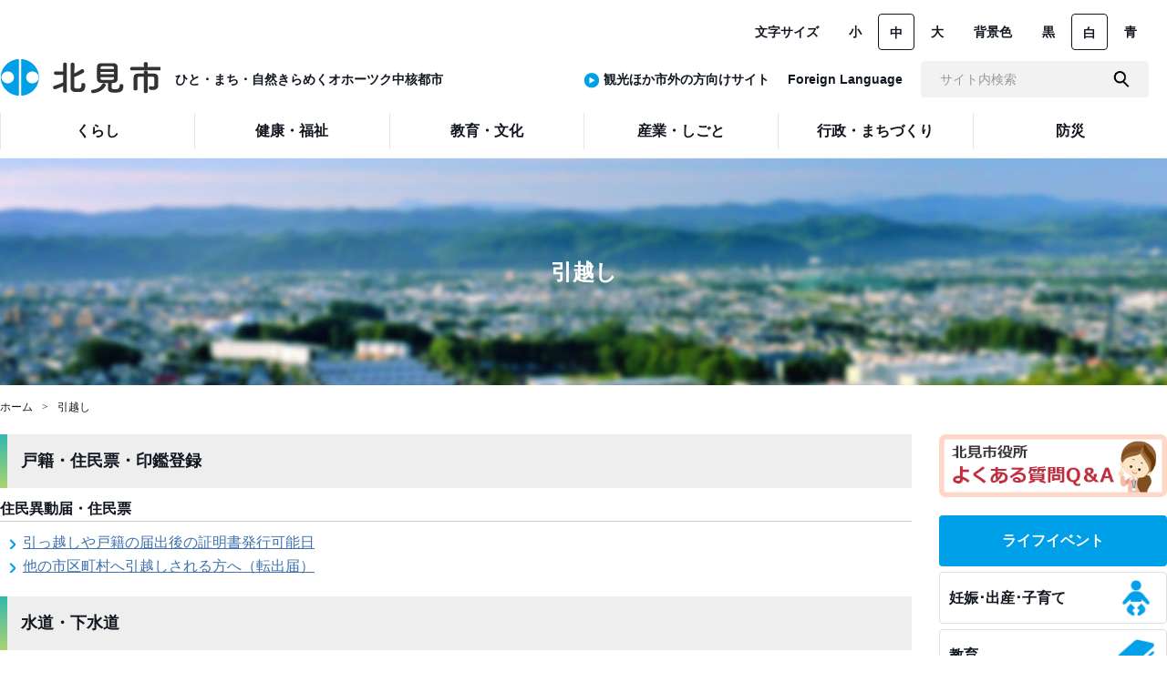

--- FILE ---
content_type: text/html; charset=UTF-8
request_url: https://www.city.kitami.lg.jp/administration/purpose/?purpose=5
body_size: 5548
content:

<!doctype html>
<html lang="ja">

  
<head>
      <!-- Google tag (gtag.js) -->
    <script async src="https://www.googletagmanager.com/gtag/js?id=G-JC05C3XDVH"></script>
  <script>
    window.dataLayer = window.dataLayer || [];
    function gtag(){dataLayer.push(arguments);}
    gtag('js', new Date());

    gtag('config', 'G-JC05C3XDVH');
  </script>

  <!-- Global site tag (gtag.js) - Google Analytics -->
  <script async src="https://www.googletagmanager.com/gtag/js?id=UA-44025733-1"></script>
  <script>
  window.dataLayer = window.dataLayer || [];
  function gtag(){dataLayer.push(arguments);}
  gtag('js', new Date());
  
  gtag('config', 'UA-44025733-1');
  </script>
  <meta charset="UTF-8">
<meta http-equiv="X-UA-Compatible" content="IE=edge">
<meta name="viewport" content="width=device-width,initial-scale=1.0,minimum-scale=1.0">
<meta name="format-detection" content="telephone=no">

<title>目的から探す | 北見市</title>

<meta name="keywords" content="北海道,北見市">
<meta name="description" content="こちらのページは「北見市」のホームページです。">

<!-- OpenGraphProtocol/ -->
<meta property="og:site_name" content="北見市">
<meta property="og:url" content="">
<meta property="og:type" content="website">
<meta property="og:title" content="目的から探す | 北見市">
<meta property="og:description" content="こちらのページは「北見市」のホームページです。">
<meta property="og:image" content="common/img/main_logo.png">
<!-- /OpenGraphProtocol -->

<!-- favicon/ -->
<link rel="shortcut icon" href="/favicon.ico">
<link rel="shortcut icon" href="/apple-touch-icon.png" sizes="180x180">
<!-- /favicon -->

<!-- stylesheet/ -->
<link href="../../common/css/common.css" rel="stylesheet">
<link href="../../common/css/site_administration.css" rel="stylesheet">
<link href="../../common/css/jquery-ui.css" rel="stylesheet">
<link href="../../common/css/administration/purpose/index.css" rel="stylesheet">
<!-- /stylesheet -->

<!-- javascript/ -->
<script src="../../common/js/jquery-3.5.1.min.js"></script>
<script src="../../common/js/jquery.matchHeight.js"></script>
<script src="../../common/js/picturefill.min.js"></script>
<script src="../../common/js/ofi.min.js"></script>
<script src="../../common/js/slick.min.js"></script>
<script src="../../common/js/jquery.cookie.js"></script>
<script src="../../common/js/administration/main.js"></script>
<script src="../../common/js/postcode.js"></script>
<script src="../../common/js/jquery-ui-1.10.4.custom.js"></script>
<script src="../../common/js/jquery.ui.datepicker-ja.min.js"></script>
<script src="../../common/js/administration/common.js"></script>
<script src="../../common/js/emergency.js"></script>

<!-- /javascript -->

</head>

<body class="is-gyosei is-gyoseiTop">
<div class="l-wrapper">

<header class="l-header l-header__gyosei">
<div class="l-header_inr">
  <h1 class="l-header_logo"><a href="/administration/"><img src="../../common/img/administration/main_logo.png" alt="北見市"></a>&nbsp;&nbsp;&nbsp;&nbsp;<span class="l-header-logo-word">ひと・まち・自然きらめくオホーツク中核都市</span></h1>
  <div class="js-spMenu l-header_utility">
    <div class="l-header_utility_inr">
      <nav>
        <ul class="l-header_utility_nav">
                      <li class="l-header_utility_nav_item js-dropDown">
              <a href="/administration/life" class="l-header_utility_nav_item_link"><span>くらし</span></a>
              <div class="l-header_utility_nav_item_child js-dropDown_item">
                <div class="l-header_utility_nav_item_child_inr">
                  <ul>
                                          <li><a href="/administration/life/category/?category=1">戸籍・住民票・印鑑登録</a></li>
                                          <li><a href="/administration/life/category/?category=2">税</a></li>
                                          <li><a href="/administration/life/category/?category=3">年金</a></li>
                                          <li><a href="/administration/life/category/?category=4">国保・後期高齢者医療</a></li>
                                          <li><a href="/administration/life/category/?category=5">水道・下水道</a></li>
                                          <li><a href="/administration/life/category/?category=7">動物</a></li>
                                          <li><a href="/administration/life/category/?category=6">環境・ゼロカーボン</a></li>
                                          <li><a href="/administration/life/category/?category=8">ゴミ・リサイクル</a></li>
                                          <li><a href="/administration/life/category/?category=9">公営住宅</a></li>
                                          <li><a href="/administration/life/category/?category=10">子育て</a></li>
                                          <li><a href="/administration/life/category/?category=11">消費生活</a></li>
                                          <li><a href="/administration/life/category/?category=12">男女共同参画</a></li>
                                          <li><a href="/administration/life/category/?category=631">人権</a></li>
                                          <li><a href="/administration/life/category/?category=13">交通安全</a></li>
                                          <li><a href="/administration/life/category/?category=14">市民活動・市民協働</a></li>
                                          <li><a href="/administration/life/category/?category=15">霊園・墓地</a></li>
                                          <li><a href="/administration/life/category/?category=16">選挙</a></li>
                                          <li><a href="/administration/life/category/?category=17">公園</a></li>
                                          <li><a href="/administration/life/category/?category=18">広報</a></li>
                                          <li><a href="/administration/life/category/?category=19">マイナンバー</a></li>
                                          <li><a href="/administration/life/category/?category=651">外国人（がいこくじん）の方（かた）・外国人材受入事業者（がいこくじんざいうけいれじぎょうしゃ）の方（かた）へ</a></li>
                                      </ul>
                </div>
              </div>
            </li>
                      <li class="l-header_utility_nav_item js-dropDown">
              <a href="/administration/welfare" class="l-header_utility_nav_item_link"><span>健康・福祉</span></a>
              <div class="l-header_utility_nav_item_child js-dropDown_item">
                <div class="l-header_utility_nav_item_child_inr">
                  <ul>
                                          <li><a href="/administration/welfare/category/?category=317">新型コロナウイルス</a></li>
                                          <li><a href="/administration/welfare/category/?category=403">健康</a></li>
                                          <li><a href="/administration/welfare/category/?category=21">日曜救急当番医・医療機関名</a></li>
                                          <li><a href="/administration/welfare/category/?category=22">高齢者・介護</a></li>
                                          <li><a href="/administration/welfare/category/?category=23">地域福祉</a></li>
                                          <li><a href="/administration/welfare/category/?category=24">障がい福祉</a></li>
                                          <li><a href="/administration/welfare/category/?category=25">インフルエンザ</a></li>
                                      </ul>
                </div>
              </div>
            </li>
                      <li class="l-header_utility_nav_item js-dropDown">
              <a href="/administration/education" class="l-header_utility_nav_item_link"><span>教育・文化</span></a>
              <div class="l-header_utility_nav_item_child js-dropDown_item">
                <div class="l-header_utility_nav_item_child_inr">
                  <ul>
                                          <li><a href="/administration/education/category/?category=26">教育委員会</a></li>
                                          <li><a href="/administration/education/category/?category=27">スポーツ</a></li>
                                          <li><a href="/administration/education/category/?category=28">青少年</a></li>
                                          <li><a href="/administration/education/category/?category=30">学校教育</a></li>
                                          <li><a href="/administration/education/category/?category=31">文化施設</a></li>
                                          <li><a href="/administration/education/category/?category=29">生涯学習</a></li>
                                          <li><a href="/administration/education/category/?category=32">姉妹友好都市・国際交流</a></li>
                                          <li><a href="/administration/education/category/?category=33">歴史・風土</a></li>
                                          <li><a href="/administration/education/category/?category=34">講座・催し</a></li>
                                          <li><a href="/administration/education/category/?category=35">図書館</a></li>
                                      </ul>
                </div>
              </div>
            </li>
                      <li class="l-header_utility_nav_item js-dropDown">
              <a href="/administration/work" class="l-header_utility_nav_item_link"><span>産業・しごと</span></a>
              <div class="l-header_utility_nav_item_child js-dropDown_item">
                <div class="l-header_utility_nav_item_child_inr">
                  <ul>
                                          <li><a href="/administration/work/category/?category=36">農業・林業</a></li>
                                          <li><a href="/administration/work/category/?category=37">水産業</a></li>
                                          <li><a href="/administration/work/category/?category=38">商業・サービス業</a></li>
                                          <li><a href="/administration/work/category/?category=39">雇用・労働</a></li>
                                          <li><a href="/administration/work/category/?category=40">企業支援・企業立地</a></li>
                                          <li><a href="/administration/work/category/?category=41">建物・住まい</a></li>
                                          <li><a href="/administration/work/category/?category=42">土地</a></li>
                                          <li><a href="/administration/work/category/?category=44">農業委員会</a></li>
                                      </ul>
                </div>
              </div>
            </li>
                      <li class="l-header_utility_nav_item js-dropDown">
              <a href="/administration/town" class="l-header_utility_nav_item_link"><span>行政・まちづくり</span></a>
              <div class="l-header_utility_nav_item_child js-dropDown_item">
                <div class="l-header_utility_nav_item_child_inr">
                  <ul>
                                          <li><a href="/administration/town/category/?category=45">地域・まちづくり</a></li>
                                          <li><a href="/administration/town/category/?category=657">情報政策</a></li>
                                          <li><a href="/administration/town/category/?category=58">北見市誕生のあゆみ</a></li>
                                          <li><a href="/administration/town/category/?category=46">行政評価</a></li>
                                          <li><a href="/administration/town/category/?category=47">行財政改革・DX</a></li>
                                          <li><a href="/administration/town/category/?category=48">財政</a></li>
                                          <li><a href="/administration/town/category/?category=50">条例・規則</a></li>
                                          <li><a href="/administration/town/category/?category=51">人事・採用</a></li>
                                          <li><a href="/administration/town/category/?category=54">計画</a></li>
                                          <li><a href="/administration/town/category/?category=654">まちづくり</a></li>
                                          <li><a href="/administration/town/category/?category=609">連携協定・連携事業</a></li>
                                          <li><a href="/administration/town/category/?category=49">統計</a></li>
                                          <li><a href="/administration/town/category/?category=55">施設</a></li>
                                          <li><a href="/administration/town/category/?category=52">入札・契約</a></li>
                                          <li><a href="/administration/town/category/?category=53">工事検査</a></li>
                                          <li><a href="/administration/town/category/?category=56">市議会</a></li>
                                          <li><a href="/administration/town/category/?category=59">情報公開</a></li>
                                          <li><a href="/administration/town/category/?category=60">申請・届出</a></li>
                                          <li><a href="/administration/town/category/?category=61">監査</a></li>
                                          <li><a href="/administration/town/category/?category=62">ご意見募集（パブリックコメント）</a></li>
                                          <li><a href="/administration/town/category/?category=63">広聴</a></li>
                                          <li><a href="/administration/town/category/?category=57">道路・河川</a></li>
                                          <li><a href="/administration/town/category/?category=64">地域交通</a></li>
                                          <li><a href="/administration/town/category/?category=65">広告事業</a></li>
                                          <li><a href="/administration/town/category/?category=626">地域力の創造</a></li>
                                      </ul>
                </div>
              </div>
            </li>
                      <li class="l-header_utility_nav_item js-dropDown">
              <a href="/administration/disaster" class="l-header_utility_nav_item_link"><span>防災</span></a>
              <div class="l-header_utility_nav_item_child js-dropDown_item">
                <div class="l-header_utility_nav_item_child_inr">
                  <ul>
                                          <li><a href="/administration/disaster/category/?category=66">災害関連情報</a></li>
                                          <li><a href="/administration/disaster/category/?category=67">道路交通情報</a></li>
                                          <li><a href="/administration/disaster/category/?category=68">除雪情報</a></li>
                                          <li><a href="/administration/disaster/category/?category=69">防災情報</a></li>
                                          <li><a href="/administration/disaster/category/?category=70">水道工事断水情報</a></li>
                                      </ul>
                </div>
              </div>
            </li>
                  </ul>
      </nav>
      <div class="l-header_utility_sub">
        <dl class="l-header_utility_sub_change">
          <dt>文字サイズ</dt>
          <dd>
            <ul>
              <li><a href="#" class="js-fs js-fsSmall" data-bodyclass="fsSmall" data-size="50%">小</a></li>
              <li><a href="#" class="js-fs js-fsNormal is-active" data-bodyclass="fsNormal"  data-size="62.5%">中</a></li>
              <li><a href="#" class="js-fs js-fsLarge" data-bodyclass="fsLarge" data-size="75%">大</a></li>
            </ul>
          </dd>
        </dl>
        <dl class="l-header_utility_sub_change">
          <dt>背景色</dt>
          <dd>
            <ul>
              <li><a href="#" class="js-bg js-bgBlack" data-color="black">黒</a></li>
              <li><a href="#" class="js-bg js-bgDefault is-active" data-color="default">白</a></li>
              <li><a href="#" class="js-bg js-bgBlue" data-color="blue">青</a></li>
            </ul>
          </dd>
        </dl>
        
        <!-- <dl class="l-header_utility_sub_change">
          <dd>
          <b><a href="https://www.city.kitami.lg.jp/administration/purpose/index.php?purpose=5&ruby=true" id="navigationRuby">ふりがなをつける</a></b>
          </dd>
        </dl> -->
      </div>
      <div class="l-header_utility_sub2">
        <ul class="l-header_utility_sub_change" id="header-language-dl">
          <li id="header-sigai-dt"><span class="u-right-blue-round-icon"></span><a href="/tourism/">観光ほか市外の方向けサイト</a></li>
          <!--li>
            <select name="select_Language" onChange="location.href=value;">
              <option>Language</option>
              <option value="https://www.city.kitami.lg.jp.e.fu.hp.transer.com/">English</option>
              <option value="https://www.city.kitami.lg.jp.c.fu.hp.transer.com/">简体中文</option>
              <option value="https://www.city.kitami.lg.jp.t.fu.hp.transer.com/">繁体中文</option>
              <option value="https://www.city.kitami.lg.jp.k.fu.hp.transer.com/">한국</option>
              <option value="https://www.city.kitami.lg.jp/">日本語</option>
            </select>
          </li-->
          <li><a href="/administration/detail.php?content=11666">Foreign Language</a></li>
          <li>
            <form class="l-header_utility_sub_form" onSubmit="return true;" action="/search/" id="js-search">
              <input type="text" placeholder="サイト内検索" name="q" title="サイト内検索">
              <button></button>
            </form>
          </li>
        </ul>
      </div>
    </div>

  </div>
</div>
<a href="#" class="js-spMenuBtn" aria-label="SPメニュー" title="メニューを開く">
  <div class="js-spMenuBtn_div">
    <span></span>
    <span></span>
    <p>MENU</p>
    <p>CLOSE</p>
  </div>
</a>
</header>

<div class="l-header-filling-div">
</div>

<article>
<div class="top-div-category">
  <h2>引越し</h2>
</div>

<div class="breadCrumb-div">
  <ul class="c-breadCrumb">
    <li><a href="/administration/">ホーム</a></li>
    <li><a href="/administration/purpose/?purpose=5">引越し</a></li>
  </ul>
</div>

<div class="container">
  <div class="container_body">
    <div class="container_left">

      <div class="content-list-div">
        <h3 class="category-title-div">戸籍・住民票・印鑑登録</h3>
        <h4 class="small-category-title-div">住民異動届・住民票</h4>
        <div class="content-list-body-div">
          <ul>
            <li>
              <span class="u-right-blue-arrow"></span><a href="/administration/life/detail.php?content=7977" class="underline-blue">引っ越しや戸籍の届出後の証明書発行可能日</a>
            </li>
            <li>
              <span class="u-right-blue-arrow"></span><a href="/administration/life/detail.php?content=7969" class="underline-blue">他の市区町村へ引越しされる方へ（転出届）</a>
            </li>
          </ul>
        </div>
      </div>
      <div class="content-list-div">
        <h3 class="category-title-div">水道・下水道</h3>
        <h4 class="small-category-title-div">各種お手続き</h4>
        <div class="content-list-body-div">
          <ul>
            <li>
              <span class="u-right-blue-arrow"></span><a href="/administration/life/detail.php?content=10027" class="underline-blue">水道・下水道の使用開始のお申込みや使用中止の届出（郵送・FAX）</a>
            </li>
            <li>
              <span class="u-right-blue-arrow"></span><a href="/administration/life/detail.php?content=10026" class="underline-blue">水道・下水道の使用開始のお申込みや使用中止の届出</a>
            </li>
            <li>
              <span class="u-right-blue-arrow"></span><a href="/administration/life/detail.php?content=5255" class="underline-blue">水道・下水道の使用開始や使用中止のお申込み（Web申込み）</a>
            </li>
          </ul>
        </div>
      </div>
      <div class="content-list-div">
        <h3 class="category-title-div">学校教育</h3>
        <h4 class="small-category-title-div">学校教育</h4>
        <div class="content-list-body-div">
          <ul>
            <li>
              <span class="u-right-blue-arrow"></span><a href="/administration/education/detail.php?content=3401" class="underline-blue">転入または転居に伴う転校手続き</a>
            </li>
            <li>
              <span class="u-right-blue-arrow"></span><a href="/administration/education/detail.php?content=3399" class="underline-blue">転出に伴う小・中学校の転校手続き</a>
            </li>
          </ul>
        </div>
      </div>
      <div class="content-list-div">
        <h3 class="category-title-div">子育て</h3>
        <h4 class="small-category-title-div">手当・助成</h4>
        <div class="content-list-body-div">
          <ul>
            <li>
              <span class="u-right-blue-arrow"></span><a href="/administration/life/detail.php?content=7313" class="underline-blue">児童手当</a>
            </li>
          </ul>
        </div>
      </div>
      <div class="content-list-div">
        <h3 class="category-title-div">申請・届出</h3>
        <h4 class="small-category-title-div">住民票・戸籍・印鑑証明・マイナンバー</h4>
        <div class="content-list-body-div">
          <ul>
            <li>
              <span class="u-right-blue-arrow"></span><a href="/administration/town/detail.php?content=8299" class="underline-blue">オンライン申請で市外へのお引越し手続き（転出届）ができます</a>
            </li>
            <li>
              <span class="u-right-blue-arrow"></span><a href="/administration/town/detail.php?content=7973" class="underline-blue">住民票の交付請求</a>
            </li>
            <li>
              <span class="u-right-blue-arrow"></span><a href="/administration/town/detail.php?content=7968" class="underline-blue">北見市内で引越しされた方へ（転居届）</a>
            </li>
            <li>
              <span class="u-right-blue-arrow"></span><a href="/administration/town/detail.php?content=7967" class="underline-blue">他の市区町村から引越しして来た方へ（転入届）</a>
            </li>
            <li>
              <span class="u-right-blue-arrow"></span><a href="/administration/town/detail.php?content=7358" class="underline-blue">国外から転入された方、国外へ転出される方へ</a>
            </li>
          </ul>
        </div>
      </div>

    </div><!-- container_left end -->

    <div class="container_right">
        <!-- purpose begin -->
    <div class="right-purpose-div">
      <div class="faq-banner faq-banner--propase"><a href="/administration/faq/"><img src="/common/img/faq-banner.png" alt="よくある質問のページへ"></a></div>
      <h3 class="purpose-title-div">ライフイベント</h3>
      <ul class="purpose-ul">
             <li><a href="/administration/purpose/?purpose=1">妊娠･出産･子育て<img class="category_img" src="/common/img/administration/event_icon01.png" alt=""></a></li>
             <li><a href="/administration/purpose/?purpose=2">教育<img class="category_img" src="/common/img/administration/event_icon02.png" alt=""></a></li>
             <li><a href="/administration/purpose/?purpose=3">就職・退職<img class="category_img" src="/common/img/administration/event_icon03.png" alt=""></a></li>
             <li><a href="/administration/purpose/?purpose=4">成人になったら<img class="category_img" src="/common/img/administration/event_icon04.png" alt=""></a></li>
             <li><a href="/administration/purpose/?purpose=5">引越し<img class="category_img" src="/common/img/administration/event_icon05.png" alt=""></a></li>
             <li><a href="/administration/purpose/?purpose=6">結婚・離婚<img class="category_img" src="/common/img/administration/event_icon06.png" alt=""></a></li>
             <li><a href="/administration/purpose/?purpose=7">福祉・介護<img class="category_img" src="/common/img/administration/event_icon07.png" alt=""></a></li>
             <li><a href="/administration/purpose/?purpose=8">死亡<img class="category_img" src="/common/img/administration/event_icon08.png" alt=""></a></li>
            </ul>
    </div>
    <!-- purpose end -->
    </div>

  </div><!--  container_body end -->
</div><!-- container end -->
</article>

</div>
 
<aside>
  <div class="banners-bg-div">
    <ul class="banners">
       

            <li>
        <a href="https://www.tanno-hp.jp" target="_blank"><img src="../../common/img/administration/index/banner15.gif" alt="端野病院へのリンク"></a>
      </li>
      <li>
        <a href="http://tomita-net.jp/" target="_blank"><img src="../../common/img/administration/index/banner12.gif" alt="富田通商へのリンク"></a>
      </li>
      <li>
        <a href="http://www.bikyukai.com/home/kokubun-hifu-ka" target="_blank"><img src="../../common/img/administration/index/banner06.png" alt="医療法人社団美久会へのリンク"></a>
      </li>
      <li>
        <a href="http://www.dosanko-c.com/yurinoki" target="_blank"><img src="../../common/img/administration/index/banner08.png" alt="医療法人社団ゆりの樹クリニックへのリンク"></a>
      </li>
      <li>
        <a href="http://banbaiin.com/" target="_blank"><img src="../../common/img/administration/index/banner09.png" alt="医療法人社団ばんば医院へのリンク"></a>
      </li>
      <li>
        <a href="https://e-mlink.co.jp/" target="_blank"><img src="../../common/img/administration/index/banner16.jpg" alt="エムリンクへのリンク"></a>
      </li>
       

    </ul>
  </div>
</aside>

<footer>
  <div class="l-footer">
    <div class="l-footer_info">
      <p>〒090-8501　北海道北見市大通西３丁目１番地１<br class="sp-only">　TEL：（0157）23-7111（代表）</p>
      <p>執務時間　月曜日～金曜日　8時45分～17時30分まで</p>
      <ul class="l-footer-a">
        <li class="inline-block"><a href="/detail.php?content=1836" class="new_a">著作権・個人情報の取り扱い・免責事項 </a></li>
        <li class="inline-block"><a href="/detail.php?content=1837" class="new_a">RSSの利用 </a></li>
        <li class="inline-block"><a href="/detail.php?content=12630" class="new_a">各課の連絡先・お問い合わせ </a></li>
        <li class="inline-block"><a href="https://denwa-relay-service.jp/web_inquiry/?token=8LWURVhG465tZzMaykIfHqSm9TE2Xj" target="_blank" class="new_a">手話で電話をする </a></li>
        <li class="inline-block"><a href="/detail.php?content=9106" class="new_a">北見市ウェブアクセシビリティ方針 </a></li>
        <li class="inline-block"><a href="/detail.php?content=9107" class="new_a">ウェブアクセシビリティ試験結果 </a></li>
      </ul>
      <p><small>©Kitami City. All Rights Reserved.</small></p>
    </div>
    <div class="js-pageTopFade">
      <a href="#" class="js-pageTop"><img src="/common/img/common/pagetop_administration.svg" alt="TOPへ戻る" decoding="async"></a>
    </div>
  </div>
</footer>

<script type="text/javascript" src="/_Incapsula_Resource?SWJIYLWA=719d34d31c8e3a6e6fffd425f7e032f3&ns=2&cb=1700292107" async></script></body>
</html>

--- FILE ---
content_type: text/css
request_url: https://www.city.kitami.lg.jp/common/css/administration/purpose/index.css
body_size: -288
content:
@charset "UTF-8";
/* カテゴリ名div */
.category-title-div {
  border-radius: 0;
}
